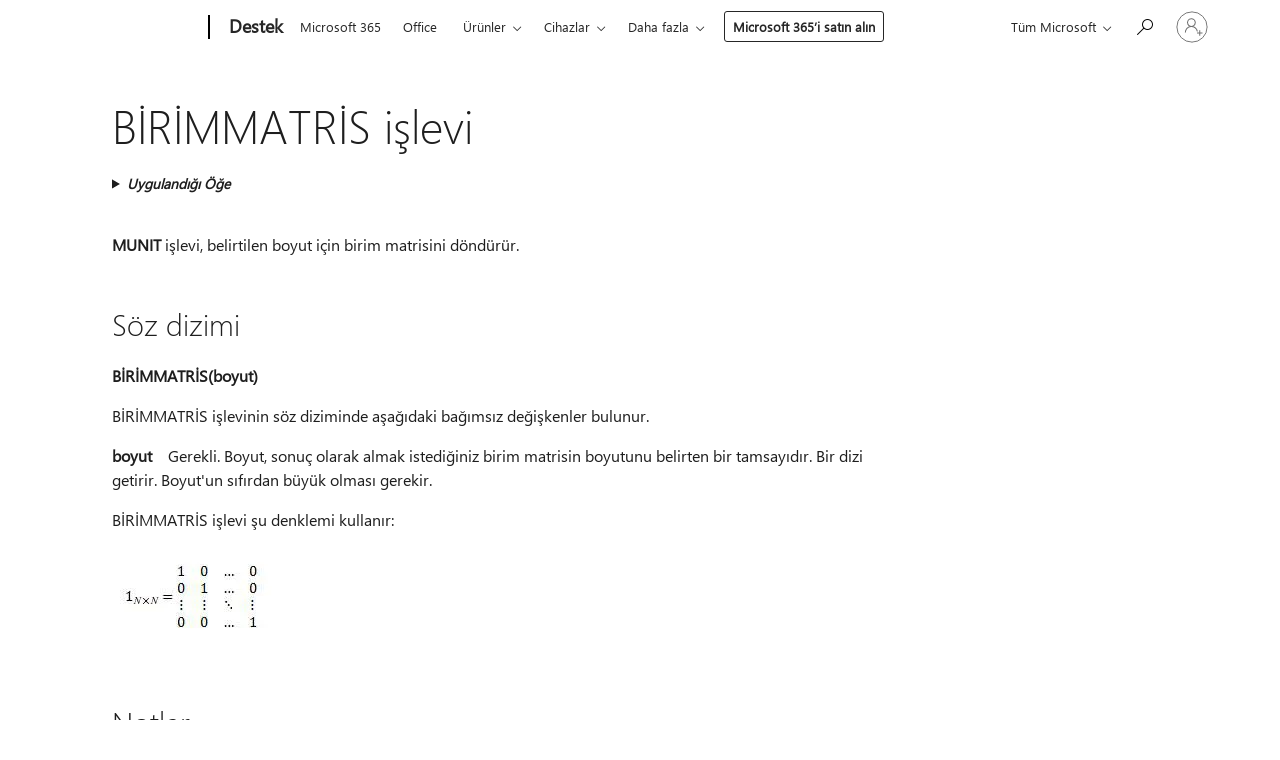

--- FILE ---
content_type: text/html; charset=utf-8
request_url: https://login.microsoftonline.com/common/oauth2/v2.0/authorize?client_id=ee272b19-4411-433f-8f28-5c13cb6fd407&redirect_uri=https%3A%2F%2Fsupport.microsoft.com%2Fsignin-oidc&response_type=code%20id_token&scope=openid%20profile%20offline_access&response_mode=form_post&nonce=639042492040003752.YTk1NjdjMDEtZWFiYy00YzBiLWI5NGItNmRiNmIzNzZiYzU0Nzk4ZTFhNTYtMTdmMi00OTQyLThiZmMtZmZiMGViMzY0Njlh&prompt=none&nopa=2&state=CfDJ8MF9taR5d3RHoynoKQkxN0B5Oi9pDX3zW4Z5EhIyCgchUL1VQuJAifq6_NHxRQLZOvWCiurxGCUg5WDAoHyGOyr7P92r0F09hHCeT2XvmAGB1qeJ67NS57BBQQ4-v_vi8rrSrFEHdZ1y023VVOMAupUw4svQYS3fSoSknVD1GpOZGlz7e18AdbyvWAc2Wsa9lsHxnESDResDpeqNBbxDyxo5M4Vw0gzT_z-DT-l3K_YDKS2lJosZ-eq9wKIwc_mlnL_pEPr85KO7fzfG0nUCLGP4UC_q05AkYw6fRLq3XG52lKh4Dc0kZG7YzrOBBt4cSUF0BI8O2aPJc5m0wa_dCoU14xmxEdOeubDYp7ZLVeLz&x-client-SKU=ID_NET6_0&x-client-ver=8.12.1.0&sso_reload=true
body_size: 10126
content:


<!-- Copyright (C) Microsoft Corporation. All rights reserved. -->
<!DOCTYPE html>
<html>
<head>
    <title>Redirecting</title>
    <meta http-equiv="Content-Type" content="text/html; charset=UTF-8">
    <meta http-equiv="X-UA-Compatible" content="IE=edge">
    <meta name="viewport" content="width=device-width, initial-scale=1.0, maximum-scale=2.0, user-scalable=yes">
    <meta http-equiv="Pragma" content="no-cache">
    <meta http-equiv="Expires" content="-1">
    <meta name="PageID" content="FetchSessions" />
    <meta name="SiteID" content="" />
    <meta name="ReqLC" content="1033" />
    <meta name="LocLC" content="en-US" />

    
<meta name="robots" content="none" />

<script type="text/javascript" nonce='iz0LfHtyC3J3uxaLqbC87A'>//<![CDATA[
$Config={"urlGetCredentialType":"https://login.microsoftonline.com/common/GetCredentialType?mkt=en-US","urlGoToAADError":"https://login.live.com/oauth20_authorize.srf?client_id=ee272b19-4411-433f-8f28-5c13cb6fd407\u0026scope=openid+profile+offline_access\u0026redirect_uri=https%3a%2f%2fsupport.microsoft.com%2fsignin-oidc\u0026response_type=code+id_token\u0026state=[base64]\u0026response_mode=form_post\u0026nonce=639042492040003752.YTk1NjdjMDEtZWFiYy00YzBiLWI5NGItNmRiNmIzNzZiYzU0Nzk4ZTFhNTYtMTdmMi00OTQyLThiZmMtZmZiMGViMzY0Njlh\u0026prompt=none\u0026x-client-SKU=ID_NET6_0\u0026x-client-Ver=8.12.1.0\u0026uaid=9a3bcadb66374382bd8553d31f5eba09\u0026msproxy=1\u0026issuer=mso\u0026tenant=common\u0026ui_locales=en-US\u0026epctrc=wwRbx4g2xZ06WLcCw2z9ZjVr4GjKrWae%2b9C1SlIaqAc%3d5%3a1%3aCANARY%3aPRDoCDPwljhXtQQnL%2fNhBTJ5g5rY7A%2b1SU0GsZVwej4%3d\u0026epct=[base64]\u0026jshs=0\u0026nopa=2","urlAppError":"https://support.microsoft.com/signin-oidc","oAppRedirectErrorPostParams":{"error":"interaction_required","error_description":"Session information is not sufficient for single-sign-on.","state":"[base64]"},"iMaxStackForKnockoutAsyncComponents":10000,"fShowButtons":true,"urlCdn":"https://aadcdn.msftauth.net/shared/1.0/","urlDefaultFavicon":"https://aadcdn.msftauth.net/shared/1.0/content/images/favicon_a_eupayfgghqiai7k9sol6lg2.ico","urlPost":"/common/login","iPawnIcon":0,"sPOST_Username":"","fEnableNumberMatching":true,"sFT":"[base64]","sFTName":"flowToken","sCtx":"[base64]","fEnableOneDSClientTelemetry":true,"dynamicTenantBranding":null,"staticTenantBranding":null,"oAppCobranding":{},"iBackgroundImage":4,"arrSessions":[],"urlMsaStaticMeControl":"https://login.live.com/Me.htm?v=3","fApplicationInsightsEnabled":false,"iApplicationInsightsEnabledPercentage":0,"urlSetDebugMode":"https://login.microsoftonline.com/common/debugmode","fEnableCssAnimation":true,"fDisableAnimationIfAnimationEndUnsupported":true,"fSsoFeasible":true,"fAllowGrayOutLightBox":true,"fProvideV2SsoImprovements":true,"fUseMsaSessionState":true,"fIsRemoteNGCSupported":true,"urlLogin":"https://login.microsoftonline.com/common/reprocess?ctx=[base64]","urlDssoStatus":"https://login.microsoftonline.com/common/instrumentation/dssostatus","iSessionPullType":3,"fUseSameSite":true,"iAllowedIdentities":2,"isGlobalTenant":true,"uiflavor":1001,"fShouldPlatformKeyBeSuppressed":true,"fLoadStringCustomizationPromises":true,"fUseAlternateTextForSwitchToCredPickerLink":true,"fOfflineAccountVisible":false,"fEnableUserStateFix":true,"fShowAccessPassPeek":true,"fUpdateSessionPollingLogic":true,"fEnableShowPickerCredObservable":true,"fFetchSessionsSkipDsso":true,"fIsCiamUserFlowUxNewLogicEnabled":true,"fUseNonMicrosoftDefaultBrandingForCiam":true,"sCompanyDisplayName":"Microsoft Services","fRemoveCustomCss":true,"fFixUICrashForApiRequestHandler":true,"fShowUpdatedKoreanPrivacyFooter":true,"fUsePostCssHotfix":true,"fFixUserFlowBranding":true,"fEnablePasskeyNullFix":true,"fEnableRefreshCookiesFix":true,"fEnableWebNativeBridgeInterstitialUx":true,"fEnableWindowParentingFix":true,"fEnableNativeBridgeErrors":true,"urlAcmaServerPath":"https://login.microsoftonline.com","sTenantId":"common","sMkt":"en-US","fIsDesktop":true,"fUpdateConfigInit":true,"fLogDisallowedCssProperties":true,"fDisallowExternalFonts":true,"scid":1013,"hpgact":1800,"hpgid":7,"apiCanary":"[base64]","canary":"wwRbx4g2xZ06WLcCw2z9ZjVr4GjKrWae+9C1SlIaqAc=5:1:CANARY:PRDoCDPwljhXtQQnL/NhBTJ5g5rY7A+1SU0GsZVwej4=","sCanaryTokenName":"canary","fSkipRenderingNewCanaryToken":false,"fEnableNewCsrfProtection":true,"correlationId":"9a3bcadb-6637-4382-bd85-53d31f5eba09","sessionId":"6f825959-6ad5-4df7-bb10-eda87ae51600","sRingId":"R3","locale":{"mkt":"en-US","lcid":1033},"slMaxRetry":2,"slReportFailure":true,"strings":{"desktopsso":{"authenticatingmessage":"Trying to sign you in"}},"enums":{"ClientMetricsModes":{"None":0,"SubmitOnPost":1,"SubmitOnRedirect":2,"InstrumentPlt":4}},"urls":{"instr":{"pageload":"https://login.microsoftonline.com/common/instrumentation/reportpageload","dssostatus":"https://login.microsoftonline.com/common/instrumentation/dssostatus"}},"browser":{"ltr":1,"Chrome":1,"_Mac":1,"_M131":1,"_D0":1,"Full":1,"RE_WebKit":1,"b":{"name":"Chrome","major":131,"minor":0},"os":{"name":"OSX","version":"10.15.7"},"V":"131.0"},"watson":{"url":"/common/handlers/watson","bundle":"https://aadcdn.msftauth.net/ests/2.1/content/cdnbundles/watson.min_q5ptmu8aniymd4ftuqdkda2.js","sbundle":"https://aadcdn.msftauth.net/ests/2.1/content/cdnbundles/watsonsupportwithjquery.3.5.min_dc940oomzau4rsu8qesnvg2.js","fbundle":"https://aadcdn.msftauth.net/ests/2.1/content/cdnbundles/frameworksupport.min_oadrnc13magb009k4d20lg2.js","resetErrorPeriod":5,"maxCorsErrors":-1,"maxInjectErrors":5,"maxErrors":10,"maxTotalErrors":3,"expSrcs":["https://login.microsoftonline.com","https://aadcdn.msauth.net/","https://aadcdn.msftauth.net/",".login.microsoftonline.com"],"envErrorRedirect":true,"envErrorUrl":"/common/handlers/enverror"},"loader":{"cdnRoots":["https://aadcdn.msauth.net/","https://aadcdn.msftauth.net/"],"logByThrowing":true},"serverDetails":{"slc":"ProdSlices","dc":"WUS3","ri":"PH3XXXX","ver":{"v":[2,1,23173,3]},"rt":"2026-01-17T12:20:05","et":14},"clientEvents":{"enabled":true,"telemetryEnabled":true,"useOneDSEventApi":true,"flush":60000,"autoPost":true,"autoPostDelay":1000,"minEvents":1,"maxEvents":1,"pltDelay":500,"appInsightsConfig":{"instrumentationKey":"69adc3c768bd4dc08c19416121249fcc-66f1668a-797b-4249-95e3-6c6651768c28-7293","webAnalyticsConfiguration":{"autoCapture":{"jsError":true}}},"defaultEventName":"IDUX_ESTSClientTelemetryEvent_WebWatson","serviceID":3,"endpointUrl":""},"fApplyAsciiRegexOnInput":true,"country":"US","fBreakBrandingSigninString":true,"bsso":{"states":{"START":"start","INPROGRESS":"in-progress","END":"end","END_SSO":"end-sso","END_USERS":"end-users"},"nonce":"AwABEgEAAAADAOz_BQD0_1-2J1u79SN9hr8sgKXabCSeuWjzkFG4ybjXILWKV_3RmanVrj2-TIycQSIYoHwHtu-qciMxT7LhrAsDzENPahcgAA","overallTimeoutMs":4000,"telemetry":{"type":"ChromeSsoTelemetry","nonce":"AwABDwEAAAADAOz_BQD0_18y735AO0Oh4eP_ajCXcqXeQB6WMeAtWo99c6s6I3l_bbFh4eXw08qa9lDPu-Vl7mA554UnQN6ln7OOP1HJBPcy1fMVv2zqdZun2kedTEgUIAA","reportStates":[]},"redirectEndStates":["end"],"cookieNames":{"aadSso":"AADSSO","winSso":"ESTSSSO","ssoTiles":"ESTSSSOTILES","ssoPulled":"SSOCOOKIEPULLED","userList":"ESTSUSERLIST"},"type":"chrome","reason":"Pull suppressed because it was already attempted and the current URL was reloaded."},"urlNoCookies":"https://login.microsoftonline.com/cookiesdisabled","fTrimChromeBssoUrl":true,"inlineMode":5,"fShowCopyDebugDetailsLink":true,"fTenantBrandingCdnAddEventHandlers":true,"fAddTryCatchForIFrameRedirects":true};
//]]></script> 
<script type="text/javascript" nonce='iz0LfHtyC3J3uxaLqbC87A'>//<![CDATA[
!function(){var e=window,r=e.$Debug=e.$Debug||{},t=e.$Config||{};if(!r.appendLog){var n=[],o=0;r.appendLog=function(e){var r=t.maxDebugLog||25,i=(new Date).toUTCString()+":"+e;n.push(o+":"+i),n.length>r&&n.shift(),o++},r.getLogs=function(){return n}}}(),function(){function e(e,r){function t(i){var a=e[i];if(i<n-1){return void(o.r[a]?t(i+1):o.when(a,function(){t(i+1)}))}r(a)}var n=e.length;t(0)}function r(e,r,i){function a(){var e=!!s.method,o=e?s.method:i[0],a=s.extraArgs||[],u=n.$WebWatson;try{
var c=t(i,!e);if(a&&a.length>0){for(var d=a.length,l=0;l<d;l++){c.push(a[l])}}o.apply(r,c)}catch(e){return void(u&&u.submitFromException&&u.submitFromException(e))}}var s=o.r&&o.r[e];return r=r||this,s&&(s.skipTimeout?a():n.setTimeout(a,0)),s}function t(e,r){return Array.prototype.slice.call(e,r?1:0)}var n=window;n.$Do||(n.$Do={"q":[],"r":[],"removeItems":[],"lock":0,"o":[]});var o=n.$Do;o.when=function(t,n){function i(e){r(e,a,s)||o.q.push({"id":e,"c":a,"a":s})}var a=0,s=[],u=1;"function"==typeof n||(a=n,
u=2);for(var c=u;c<arguments.length;c++){s.push(arguments[c])}t instanceof Array?e(t,i):i(t)},o.register=function(e,t,n){if(!o.r[e]){o.o.push(e);var i={};if(t&&(i.method=t),n&&(i.skipTimeout=n),arguments&&arguments.length>3){i.extraArgs=[];for(var a=3;a<arguments.length;a++){i.extraArgs.push(arguments[a])}}o.r[e]=i,o.lock++;try{for(var s=0;s<o.q.length;s++){var u=o.q[s];u.id==e&&r(e,u.c,u.a)&&o.removeItems.push(u)}}catch(e){throw e}finally{if(0===--o.lock){for(var c=0;c<o.removeItems.length;c++){
for(var d=o.removeItems[c],l=0;l<o.q.length;l++){if(o.q[l]===d){o.q.splice(l,1);break}}}o.removeItems=[]}}}},o.unregister=function(e){o.r[e]&&delete o.r[e]}}(),function(e,r){function t(){if(!a){if(!r.body){return void setTimeout(t)}a=!0,e.$Do.register("doc.ready",0,!0)}}function n(){if(!s){if(!r.body){return void setTimeout(n)}t(),s=!0,e.$Do.register("doc.load",0,!0),i()}}function o(e){(r.addEventListener||"load"===e.type||"complete"===r.readyState)&&t()}function i(){
r.addEventListener?(r.removeEventListener("DOMContentLoaded",o,!1),e.removeEventListener("load",n,!1)):r.attachEvent&&(r.detachEvent("onreadystatechange",o),e.detachEvent("onload",n))}var a=!1,s=!1;if("complete"===r.readyState){return void setTimeout(n)}!function(){r.addEventListener?(r.addEventListener("DOMContentLoaded",o,!1),e.addEventListener("load",n,!1)):r.attachEvent&&(r.attachEvent("onreadystatechange",o),e.attachEvent("onload",n))}()}(window,document),function(){function e(){
return f.$Config||f.ServerData||{}}function r(e,r){var t=f.$Debug;t&&t.appendLog&&(r&&(e+=" '"+(r.src||r.href||"")+"'",e+=", id:"+(r.id||""),e+=", async:"+(r.async||""),e+=", defer:"+(r.defer||"")),t.appendLog(e))}function t(){var e=f.$B;if(void 0===d){if(e){d=e.IE}else{var r=f.navigator.userAgent;d=-1!==r.indexOf("MSIE ")||-1!==r.indexOf("Trident/")}}return d}function n(){var e=f.$B;if(void 0===l){if(e){l=e.RE_Edge}else{var r=f.navigator.userAgent;l=-1!==r.indexOf("Edge")}}return l}function o(e){
var r=e.indexOf("?"),t=r>-1?r:e.length,n=e.lastIndexOf(".",t);return e.substring(n,n+v.length).toLowerCase()===v}function i(){var r=e();return(r.loader||{}).slReportFailure||r.slReportFailure||!1}function a(){return(e().loader||{}).redirectToErrorPageOnLoadFailure||!1}function s(){return(e().loader||{}).logByThrowing||!1}function u(e){if(!t()&&!n()){return!1}var r=e.src||e.href||"";if(!r){return!0}if(o(r)){var i,a,s;try{i=e.sheet,a=i&&i.cssRules,s=!1}catch(e){s=!0}if(i&&!a&&s){return!0}
if(i&&a&&0===a.length){return!0}}return!1}function c(){function t(e){g.getElementsByTagName("head")[0].appendChild(e)}function n(e,r,t,n){var u=null;return u=o(e)?i(e):"script"===n.toLowerCase()?a(e):s(e,n),r&&(u.id=r),"function"==typeof u.setAttribute&&(u.setAttribute("crossorigin","anonymous"),t&&"string"==typeof t&&u.setAttribute("integrity",t)),u}function i(e){var r=g.createElement("link");return r.rel="stylesheet",r.type="text/css",r.href=e,r}function a(e){
var r=g.createElement("script"),t=g.querySelector("script[nonce]");if(r.type="text/javascript",r.src=e,r.defer=!1,r.async=!1,t){var n=t.nonce||t.getAttribute("nonce");r.setAttribute("nonce",n)}return r}function s(e,r){var t=g.createElement(r);return t.src=e,t}function d(e,r){if(e&&e.length>0&&r){for(var t=0;t<e.length;t++){if(-1!==r.indexOf(e[t])){return!0}}}return!1}function l(r){if(e().fTenantBrandingCdnAddEventHandlers){var t=d(E,r)?E:b;if(!(t&&t.length>1)){return r}for(var n=0;n<t.length;n++){
if(-1!==r.indexOf(t[n])){var o=t[n+1<t.length?n+1:0],i=r.substring(t[n].length);return"https://"!==t[n].substring(0,"https://".length)&&(o="https://"+o,i=i.substring("https://".length)),o+i}}return r}if(!(b&&b.length>1)){return r}for(var a=0;a<b.length;a++){if(0===r.indexOf(b[a])){return b[a+1<b.length?a+1:0]+r.substring(b[a].length)}}return r}function f(e,t,n,o){if(r("[$Loader]: "+(L.failMessage||"Failed"),o),w[e].retry<y){return w[e].retry++,h(e,t,n),void c._ReportFailure(w[e].retry,w[e].srcPath)}n&&n()}
function v(e,t,n,o){if(u(o)){return f(e,t,n,o)}r("[$Loader]: "+(L.successMessage||"Loaded"),o),h(e+1,t,n);var i=w[e].onSuccess;"function"==typeof i&&i(w[e].srcPath)}function h(e,o,i){if(e<w.length){var a=w[e];if(!a||!a.srcPath){return void h(e+1,o,i)}a.retry>0&&(a.srcPath=l(a.srcPath),a.origId||(a.origId=a.id),a.id=a.origId+"_Retry_"+a.retry);var s=n(a.srcPath,a.id,a.integrity,a.tagName);s.onload=function(){v(e,o,i,s)},s.onerror=function(){f(e,o,i,s)},s.onreadystatechange=function(){
"loaded"===s.readyState?setTimeout(function(){v(e,o,i,s)},500):"complete"===s.readyState&&v(e,o,i,s)},t(s),r("[$Loader]: Loading '"+(a.srcPath||"")+"', id:"+(a.id||""))}else{o&&o()}}var p=e(),y=p.slMaxRetry||2,m=p.loader||{},b=m.cdnRoots||[],E=m.tenantBrandingCdnRoots||[],L=this,w=[];L.retryOnError=!0,L.successMessage="Loaded",L.failMessage="Error",L.Add=function(e,r,t,n,o,i){e&&w.push({"srcPath":e,"id":r,"retry":n||0,"integrity":t,"tagName":o||"script","onSuccess":i})},L.AddForReload=function(e,r){
var t=e.src||e.href||"";L.Add(t,"AddForReload",e.integrity,1,e.tagName,r)},L.AddIf=function(e,r,t){e&&L.Add(r,t)},L.Load=function(e,r){h(0,e,r)}}var d,l,f=window,g=f.document,v=".css";c.On=function(e,r,t){if(!e){throw"The target element must be provided and cannot be null."}r?c.OnError(e,t):c.OnSuccess(e,t)},c.OnSuccess=function(e,t){if(!e){throw"The target element must be provided and cannot be null."}if(u(e)){return c.OnError(e,t)}var n=e.src||e.href||"",o=i(),s=a();r("[$Loader]: Loaded",e);var d=new c
;d.failMessage="Reload Failed",d.successMessage="Reload Success",d.Load(null,function(){if(o){throw"Unexpected state. ResourceLoader.Load() failed despite initial load success. ['"+n+"']"}s&&(document.location.href="/error.aspx?err=504")})},c.OnError=function(e,t){var n=e.src||e.href||"",o=i(),s=a();if(!e){throw"The target element must be provided and cannot be null."}r("[$Loader]: Failed",e);var u=new c;u.failMessage="Reload Failed",u.successMessage="Reload Success",u.AddForReload(e,t),
u.Load(null,function(){if(o){throw"Failed to load external resource ['"+n+"']"}s&&(document.location.href="/error.aspx?err=504")}),c._ReportFailure(0,n)},c._ReportFailure=function(e,r){if(s()&&!t()){throw"[Retry "+e+"] Failed to load external resource ['"+r+"'], reloading from fallback CDN endpoint"}},f.$Loader=c}(),function(){function e(){if(!E){var e=new h.$Loader;e.AddIf(!h.jQuery,y.sbundle,"WebWatson_DemandSupport"),y.sbundle=null,delete y.sbundle,e.AddIf(!h.$Api,y.fbundle,"WebWatson_DemandFramework"),
y.fbundle=null,delete y.fbundle,e.Add(y.bundle,"WebWatson_DemandLoaded"),e.Load(r,t),E=!0}}function r(){if(h.$WebWatson){if(h.$WebWatson.isProxy){return void t()}m.when("$WebWatson.full",function(){for(;b.length>0;){var e=b.shift();e&&h.$WebWatson[e.cmdName].apply(h.$WebWatson,e.args)}})}}function t(){if(!h.$WebWatson||h.$WebWatson.isProxy){if(!L&&JSON){try{var e=new XMLHttpRequest;e.open("POST",y.url),e.setRequestHeader("Accept","application/json"),
e.setRequestHeader("Content-Type","application/json; charset=UTF-8"),e.setRequestHeader("canary",p.apiCanary),e.setRequestHeader("client-request-id",p.correlationId),e.setRequestHeader("hpgid",p.hpgid||0),e.setRequestHeader("hpgact",p.hpgact||0);for(var r=-1,t=0;t<b.length;t++){if("submit"===b[t].cmdName){r=t;break}}var o=b[r]?b[r].args||[]:[],i={"sr":y.sr,"ec":"Failed to load external resource [Core Watson files]","wec":55,"idx":1,"pn":p.pgid||"","sc":p.scid||0,"hpg":p.hpgid||0,
"msg":"Failed to load external resource [Core Watson files]","url":o[1]||"","ln":0,"ad":0,"an":!1,"cs":"","sd":p.serverDetails,"ls":null,"diag":v(y)};e.send(JSON.stringify(i))}catch(e){}L=!0}y.loadErrorUrl&&window.location.assign(y.loadErrorUrl)}n()}function n(){b=[],h.$WebWatson=null}function o(r){return function(){var t=arguments;b.push({"cmdName":r,"args":t}),e()}}function i(){var e=["foundException","resetException","submit"],r=this;r.isProxy=!0;for(var t=e.length,n=0;n<t;n++){var i=e[n];i&&(r[i]=o(i))}
}function a(e,r,t,n,o,i,a){var s=h.event;return i||(i=l(o||s,a?a+2:2)),h.$Debug&&h.$Debug.appendLog&&h.$Debug.appendLog("[WebWatson]:"+(e||"")+" in "+(r||"")+" @ "+(t||"??")),$.submit(e,r,t,n,o||s,i,a)}function s(e,r){return{"signature":e,"args":r,"toString":function(){return this.signature}}}function u(e){for(var r=[],t=e.split("\n"),n=0;n<t.length;n++){r.push(s(t[n],[]))}return r}function c(e){for(var r=[],t=e.split("\n"),n=0;n<t.length;n++){var o=s(t[n],[]);t[n+1]&&(o.signature+="@"+t[n+1],n++),r.push(o)
}return r}function d(e){if(!e){return null}try{if(e.stack){return u(e.stack)}if(e.error){if(e.error.stack){return u(e.error.stack)}}else if(window.opera&&e.message){return c(e.message)}}catch(e){}return null}function l(e,r){var t=[];try{for(var n=arguments.callee;r>0;){n=n?n.caller:n,r--}for(var o=0;n&&o<w;){var i="InvalidMethod()";try{i=n.toString()}catch(e){}var a=[],u=n.args||n.arguments;if(u){for(var c=0;c<u.length;c++){a[c]=u[c]}}t.push(s(i,a)),n=n.caller,o++}}catch(e){t.push(s(e.toString(),[]))}
var l=d(e);return l&&(t.push(s("--- Error Event Stack -----------------",[])),t=t.concat(l)),t}function f(e){if(e){try{var r=/function (.{1,})\(/,t=r.exec(e.constructor.toString());return t&&t.length>1?t[1]:""}catch(e){}}return""}function g(e){if(e){try{if("string"!=typeof e&&JSON&&JSON.stringify){var r=f(e),t=JSON.stringify(e);return t&&"{}"!==t||(e.error&&(e=e.error,r=f(e)),(t=JSON.stringify(e))&&"{}"!==t||(t=e.toString())),r+":"+t}}catch(e){}}return""+(e||"")}function v(e){var r=[];try{
if(jQuery?(r.push("jQuery v:"+jQuery().jquery),jQuery.easing?r.push("jQuery.easing:"+JSON.stringify(jQuery.easing)):r.push("jQuery.easing is not defined")):r.push("jQuery is not defined"),e&&e.expectedVersion&&r.push("Expected jQuery v:"+e.expectedVersion),m){var t,n="";for(t=0;t<m.o.length;t++){n+=m.o[t]+";"}for(r.push("$Do.o["+n+"]"),n="",t=0;t<m.q.length;t++){n+=m.q[t].id+";"}r.push("$Do.q["+n+"]")}if(h.$Debug&&h.$Debug.getLogs){var o=h.$Debug.getLogs();o&&o.length>0&&(r=r.concat(o))}if(b){
for(var i=0;i<b.length;i++){var a=b[i];if(a&&"submit"===a.cmdName){try{if(JSON&&JSON.stringify){var s=JSON.stringify(a);s&&r.push(s)}}catch(e){r.push(g(e))}}}}}catch(e){r.push(g(e))}return r}var h=window,p=h.$Config||{},y=p.watson,m=h.$Do;if(!h.$WebWatson&&y){var b=[],E=!1,L=!1,w=10,$=h.$WebWatson=new i;$.CB={},$._orgErrorHandler=h.onerror,h.onerror=a,$.errorHooked=!0,m.when("jQuery.version",function(e){y.expectedVersion=e}),m.register("$WebWatson")}}(),function(){function e(e,r){
for(var t=r.split("."),n=t.length,o=0;o<n&&null!==e&&void 0!==e;){e=e[t[o++]]}return e}function r(r){var t=null;return null===u&&(u=e(i,"Constants")),null!==u&&r&&(t=e(u,r)),null===t||void 0===t?"":t.toString()}function t(t){var n=null;return null===a&&(a=e(i,"$Config.strings")),null!==a&&t&&(n=e(a,t.toLowerCase())),null!==n&&void 0!==n||(n=r(t)),null===n||void 0===n?"":n.toString()}function n(e,r){var n=null;return e&&r&&r[e]&&(n=t("errors."+r[e])),n||(n=t("errors."+e)),n||(n=t("errors."+c)),n||(n=t(c)),n}
function o(t){var n=null;return null===s&&(s=e(i,"$Config.urls")),null!==s&&t&&(n=e(s,t.toLowerCase())),null!==n&&void 0!==n||(n=r(t)),null===n||void 0===n?"":n.toString()}var i=window,a=null,s=null,u=null,c="GENERIC_ERROR";i.GetString=t,i.GetErrorString=n,i.GetUrl=o}(),function(){var e=window,r=e.$Config||{};e.$B=r.browser||{}}(),function(){function e(e,r,t){e&&e.addEventListener?e.addEventListener(r,t):e&&e.attachEvent&&e.attachEvent("on"+r,t)}function r(r,t){e(document.getElementById(r),"click",t)}
function t(r,t){var n=document.getElementsByName(r);n&&n.length>0&&e(n[0],"click",t)}var n=window;n.AddListener=e,n.ClickEventListenerById=r,n.ClickEventListenerByName=t}();
//]]></script> 
<script type="text/javascript" nonce='iz0LfHtyC3J3uxaLqbC87A'>//<![CDATA[
!function(t,e){!function(){var n=e.getElementsByTagName("head")[0];n&&n.addEventListener&&(n.addEventListener("error",function(e){null!==e.target&&"cdn"===e.target.getAttribute("data-loader")&&t.$Loader.OnError(e.target)},!0),n.addEventListener("load",function(e){null!==e.target&&"cdn"===e.target.getAttribute("data-loader")&&t.$Loader.OnSuccess(e.target)},!0))}()}(window,document);
//]]></script>
    <script type="text/javascript" nonce='iz0LfHtyC3J3uxaLqbC87A'>
        ServerData = $Config;
    </script>

    <script data-loader="cdn" crossorigin="anonymous" src="https://aadcdn.msftauth.net/shared/1.0/content/js/FetchSessions_Core_Zrgqf3NDZY6QoRSGjvZAAQ2.js" integrity='sha384-ZiCm7FNkvHCzGABuQsNqI+NbQpuukT8O8DH+5NRo+GBSrdhUPzoMJLcFvVj8ky+R' nonce='iz0LfHtyC3J3uxaLqbC87A'></script>

</head>
<body data-bind="defineGlobals: ServerData" style="display: none">
</body>
</html>